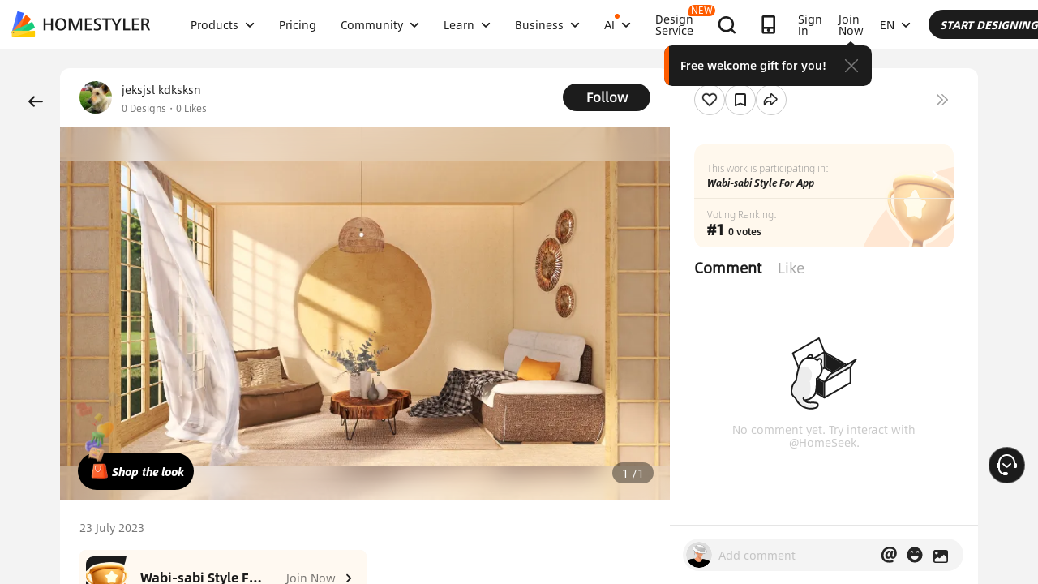

--- FILE ---
content_type: text/html; charset=utf-8
request_url: https://www.google.com/recaptcha/api2/aframe
body_size: 184
content:
<!DOCTYPE HTML><html><head><meta http-equiv="content-type" content="text/html; charset=UTF-8"></head><body><script nonce="GqdXi7S881JqNiTNl4UCow">/** Anti-fraud and anti-abuse applications only. See google.com/recaptcha */ try{var clients={'sodar':'https://pagead2.googlesyndication.com/pagead/sodar?'};window.addEventListener("message",function(a){try{if(a.source===window.parent){var b=JSON.parse(a.data);var c=clients[b['id']];if(c){var d=document.createElement('img');d.src=c+b['params']+'&rc='+(localStorage.getItem("rc::a")?sessionStorage.getItem("rc::b"):"");window.document.body.appendChild(d);sessionStorage.setItem("rc::e",parseInt(sessionStorage.getItem("rc::e")||0)+1);localStorage.setItem("rc::h",'1769560526863');}}}catch(b){}});window.parent.postMessage("_grecaptcha_ready", "*");}catch(b){}</script></body></html>

--- FILE ---
content_type: application/javascript
request_url: https://gj.mmstat.com/eg.js?t=1769560522461
body_size: -76
content:
window.goldlog=(window.goldlog||{});goldlog.Etag="wkcAIjBpEUUCAQOUa4XiisLx";goldlog.stag=1;

--- FILE ---
content_type: application/javascript
request_url: https://gj.mmstat.com/eg.js?t=1769560513641
body_size: 82
content:
window.goldlog=(window.goldlog||{});goldlog.Etag="wkcAIjBpEUUCAQOUa4XiisLx";goldlog.stag=2;